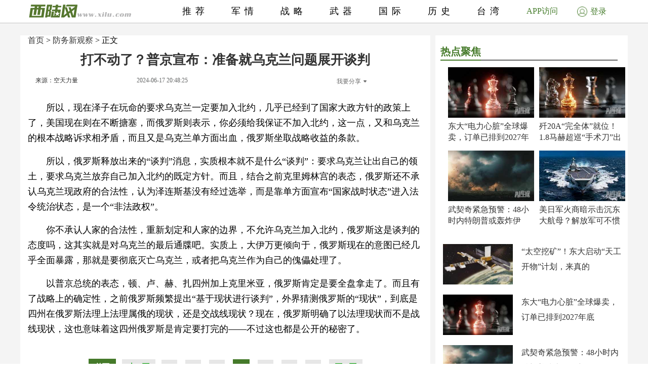

--- FILE ---
content_type: text/html; charset=UTF-8
request_url: http://junshi.xilu.com/20240617/1000010001238715_4.html
body_size: 9364
content:
<!DOCTYPE html>
<html lang="zh-CN">
<head>
        <script>
        if (navigator.userAgent.match(/Android/i)) {
            window.location.href = 'http://m.xilu.com/v/1000010001238715.html';
        }
        if ((navigator.userAgent.indexOf('iPhone') != -1) || (navigator.userAgent.indexOf('iPod') != -1) || (navigator.userAgent.indexOf('iPad') != -1)) {
            window.location.href = 'http://m.xilu.com/v/1000010001238715.html';
        }
    </script>

    <meta http-equiv="Content-Type" content="text/html; charset=UTF-8"/>
    <title>打不动了？普京宣布：准备就乌克兰问题展开谈判|俄乌冲突</title>
    <meta name="keywords" content="俄乌冲突"/>
    <meta name="description"
          content=""/>
    <meta name="renderer" content="webkit"/>
    <meta http-equiv="Cache-Control" content="no-siteapp"/>
    <link rel="alternate" media="only screen and(max-width:640px)" href="http://m.xilu.com/v/1000010001238715.html"/>
    <link href="//www.xilu.com/css/pc2022new.css" type="text/css" rel="stylesheet">
    <script src="//res.xilu.com/script/global/jquery.js"></script>
    <script src="//res.xilu.com/script/global/jquery.cxslide.min.js"></script>
    <script src="//www.xilu.com/js/xxlmescroll.js"></script>
     <script src="//www.xilu.com/js/xviewlistmore.js"></script>
    

    <script type="text/javascript">var tagscript = [
        '/js/comm/view1.js',
        '/js/comm/view2.js',
        '/js/comm/view3.js',
        '/js/comm/view4.js',
        '/js/comm/view5.js',
        '/js/comm/view6.js',
        '/js/comm/view7.js',
        '/js/comm/view8.js',
        '/js/comm/view9.js',
        '/js/comm/view10.js'
    ];</script>
</head>
<body>


<div class="news-mainbox2" style="position: relative;">
    <div class="ws1200 news-main" style="position: relative;">
        <!--内容页-->
        <div class="news-R position-L right mt70">

            <div class="ml15 news-content">
                <div class="title_detail">
                                                               <div class="list21_sub_nav">
                            <a href="http://www.xilu.com">首页</a>&nbsp;&gt;&nbsp;<a href="#" target="_blank">防务新观察</a>&nbsp;&gt;&nbsp;正文
                    </div>
                                        <h1 class="mt10"><span>打不动了？普京宣布：准备就乌克兰问题展开谈判</span></h1>

                    <div class="share_cnt_p mt10">
                        <div class="from-x left"><a href="javascript:;" class="from">来源：空天力量</a></div>
                       <!-- <div class="name-x left">作者：</div>-->
                        <div class="left">2024-06-17 20:48:25</div>
                        <div class="bdsharebuttonbox right bdshare-button-style0-16" data-tag="share_1"
                             data-bd-bind="1592797541213">
                            <a class="bds_more" data-cmd="more" id="xlsm"
                               style="background-image: url(''); padding-left: 0;color:#6b6b6b;">我要分享<img
                                    src="http://res.xilu.com/images/tag/2.0/fx-ico.jpg" style="margin:6px 0 0 5px;"></a>
                        </div>
                        <script>
                            window._bd_share_config = {
                                share: [{
                                    "bdSize": 16
                                }],
                                selectShare: [{
                                    "bdselectMiniList": ['qzone', 'tqq', 'kaixin001', 'bdxc', 'tqf']
                                }]
                            };
                            with (document) 0[(getElementsByTagName('head')[0] || body).appendChild(createElement('script')).src = '//bdimg.share.baidu.com/static/api/js/share.js?cdnversion=' + ~(-new Date() / 36e5)];
                        </script>
                        <div class="clear"></div>
                    </div>
                                                            <div class="contain_detail_cnt f18">
                        <p></p>
<p>所以，现在泽子在玩命的要求乌克兰一定要加入北约，几乎已经到了国家大政方针的政策上了，美国现在则在不断搪塞，而俄罗斯则表示，你必须给我保证不加入北约，这一点，又和乌克兰的根本战略诉求相矛盾，而且又是乌克兰单方面出血，俄罗斯坐取战略收益的条款。</p>
<p>所以，俄罗斯释放出来的&ldquo;谈判&rdquo;消息，实质根本就不是什么&ldquo;谈判&rdquo;：要求乌克兰让出自己的领土，要求乌克兰放弃自己加入北约的既定方针。而且，结合之前克里姆林宫的表态，俄罗斯还不承认乌克兰现政府的合法性，认为泽连斯基没有经过选举，而是靠单方面宣布&ldquo;国家战时状态&rdquo;进入法令统治状态，是一个&ldquo;非法政权&rdquo;。</p>
<p>你不承认人家的合法性，重新划定和人家的边界，不允许乌克兰加入北约，俄罗斯这是谈判的态度吗，这其实就是对乌克兰的最后通牒吧。实质上，大伊万更倾向于，俄罗斯现在的意图已经几乎全面暴露，那就是要彻底灭亡乌克兰，或者把乌克兰作为自己的傀儡处理了。</p>
<p>以普京总统的表态，顿、卢、赫、扎四州加上克里米亚，俄罗斯肯定是要全盘拿走了。而且有了战略上的确定性，之前俄罗斯频繁提出&ldquo;基于现状进行谈判&rdquo;，外界猜测俄罗斯的&ldquo;现状&rdquo;，到底是四州在俄罗斯法理上法理属俄的现状，还是交战线现状？现在，俄罗斯明确了以法理现状而不是战线现状，这也意味着这四州俄罗斯是肯定要打完的&mdash;&mdash;不过这也都是公开的秘密了。</p>
<p></p>
                    </div>
                    
                                        <div class="pagination f14">
                                                    <a href="1000010001238715.html"
                               class="up1">首页
                            </a>
                                                        <a href="1000010001238715_3.html"
                               class="up">上一页</a>
                                                                            <a href="1000010001238715_1.html"
                               class="up2">1</a>&nbsp;
                                                    <a href="1000010001238715_2.html"
                               class="up2">2</a>&nbsp;
                                                    <a href="1000010001238715_3.html"
                               class="up2">3</a>&nbsp;
                                                    <a href="1000010001238715_4.html"
                               class="up1"
                               >4</a>&nbsp;
                                                    <a href="1000010001238715_5.html"
                               class="up2">5</a>&nbsp;
                                                    <a href="1000010001238715_6.html"
                               class="up2">6</a>&nbsp;
                                                    <a href="1000010001238715_7.html"
                               class="up2">7</a>&nbsp;
                                                                                                        <a href="1000010001238715_5.html"
                               class="up">下一页</a>
                                            </div>

                    <script src="//www.xilu.com/js/ppltp.js" type="text/javascript"></script>
                                    </div>
            </div>
                        <!-- 分页下-->
        </div>
        <!--内容页下-->


        <!--左侧-->
        <div class="news-leftbox" id="xilu_content_left_area">
            
            <div class="news-L left mt70" id="main-R01">



                <div class="ml15">
                                    </div>
                <div class="main_r_title w350">
                    <h4><span><em></em>热点聚焦</span></h4>
                </div>

<div class="ml15">
<div class="news-jxbox">
                        <ul class="news-jx">
                                                            <li>
                                                                        <a href="http://junshi.xilu.com/20260202/1000010001256107.html" target="_blank" title="">
                                        <img src="//img5.xilu.com/images/2026/0202/802cf5a311d01ccd0b16fa6dbfd75006.jpg"></a>

                                    <p class="title mt6 f16"><a href="http://junshi.xilu.com/20260202/1000010001256107.html"
                                                                target="_blank" title="">东大“电力心脏”全球爆卖，订单已排到2027年底</a></p>
                                </li>
                                                            <li>
                                                                        <a href="http://junshi.xilu.com/20260202/1000010001256106.html" target="_blank" title="">
                                        <img src="//img5.xilu.com/images/2026/0202/747e1b51dff3c7fe1a72fde88ace0b46.jpg"></a>

                                    <p class="title mt6 f16"><a href="http://junshi.xilu.com/20260202/1000010001256106.html"
                                                                target="_blank" title="">歼20A“完全体”就位！1.8马赫超巡“手术刀”出鞘</a></p>
                                </li>
                                                            <li>
                                                                        <a href="http://junshi.xilu.com/20260202/1000010001256105.html" target="_blank" title="">
                                        <img src="//img5.xilu.com/images/2026/0202/9ffc7ea1f3cb6c0a6a1f597476850e5c.jpg"></a>

                                    <p class="title mt6 f16"><a href="http://junshi.xilu.com/20260202/1000010001256105.html"
                                                                target="_blank" title="">武契奇紧急预警：48小时内特朗普或轰炸伊朗？</a></p>
                                </li>
                                                            <li>
                                                                        <a href="http://junshi.xilu.com/20260202/1000010001256104.html" target="_blank" title="">
                                        <img src="//img5.xilu.com/images/2026/0202/72c2cee0ff4764d80632c1d24133e70b.jpg"></a>

                                    <p class="title mt6 f16"><a href="http://junshi.xilu.com/20260202/1000010001256104.html"
                                                                target="_blank" title="">美日军火商暗示击沉东大航母？解放军可不惯着</a></p>
                                </li>
                                                    </ul>
                    </div>
</div>


                <div class="ml15">
                                                                                    <div class="pic138li mt20">
                            <div class="pic138li-L left">
                                <a href="http://junshi.xilu.com/20260202/1000010001256098.html" target="_blank" title="">
                                    <img src="//img5.xilu.com/images/2026/0202/b5ec8062fd9edeb6fa1f4dcd7a6916dc.jpg">
                                </a>
                            </div>
                            <div class="pic138li-R right">
                                <p class="title f16"><a href="http://junshi.xilu.com/20260202/1000010001256098.html"
                                                        target="_blank"
                                                        title="">“太空挖矿”！东大启动“天工开物”计划，来真的</a></p>
                            </div>
                            <div class="clear"></div>
                        </div>
                                                                    <div class="pic138li mt20">
                            <div class="pic138li-L left">
                                <a href="http://junshi.xilu.com/20260202/1000010001256107.html" target="_blank" title="">
                                    <img src="//img5.xilu.com/images/2026/0202/802cf5a311d01ccd0b16fa6dbfd75006.jpg">
                                </a>
                            </div>
                            <div class="pic138li-R right">
                                <p class="title f16"><a href="http://junshi.xilu.com/20260202/1000010001256107.html"
                                                        target="_blank"
                                                        title="">东大“电力心脏”全球爆卖，订单已排到2027年底</a></p>
                            </div>
                            <div class="clear"></div>
                        </div>
                                                                    <div class="pic138li mt20">
                            <div class="pic138li-L left">
                                <a href="http://junshi.xilu.com/20260202/1000010001256105.html" target="_blank" title="">
                                    <img src="//img5.xilu.com/images/2026/0202/9ffc7ea1f3cb6c0a6a1f597476850e5c.jpg">
                                </a>
                            </div>
                            <div class="pic138li-R right">
                                <p class="title f16"><a href="http://junshi.xilu.com/20260202/1000010001256105.html"
                                                        target="_blank"
                                                        title="">武契奇紧急预警：48小时内特朗普或轰炸伊朗？</a></p>
                            </div>
                            <div class="clear"></div>
                        </div>
                                                                    <div class="pic138li mt20">
                            <div class="pic138li-L left">
                                <a href="http://junshi.xilu.com/20260202/1000010001256104.html" target="_blank" title="">
                                    <img src="//img5.xilu.com/images/2026/0202/72c2cee0ff4764d80632c1d24133e70b.jpg">
                                </a>
                            </div>
                            <div class="pic138li-R right">
                                <p class="title f16"><a href="http://junshi.xilu.com/20260202/1000010001256104.html"
                                                        target="_blank"
                                                        title="">美日军火商暗示击沉东大航母？解放军可不惯着</a></p>
                            </div>
                            <div class="clear"></div>
                        </div>
                                                                    <div class="pic138li mt20">
                            <div class="pic138li-L left">
                                <a href="http://www.xilu.com/20260202/1000010001256116.html" target="_blank" title="">
                                    <img src="//img5.xilu.com/images/2026/0202/332fe86caba505eb6ea41cc7367d957e.jpg">
                                </a>
                            </div>
                            <div class="pic138li-R right">
                                <p class="title f16"><a href="http://www.xilu.com/20260202/1000010001256116.html"
                                                        target="_blank"
                                                        title="">熊猫泪别背后的软实力博弈：中日动物外交启示录</a></p>
                            </div>
                            <div class="clear"></div>
                        </div>
                                                                    <div class="pic138li mt20">
                            <div class="pic138li-L left">
                                <a href="http://junshi.xilu.com/20260202/1000010001256099.html" target="_blank" title="">
                                    <img src="//img5.xilu.com/images/2026/0202/3933ceb8289ba75f730a66fe8bbf538c.jpg">
                                </a>
                            </div>
                            <div class="pic138li-R right">
                                <p class="title f16"><a href="http://junshi.xilu.com/20260202/1000010001256099.html"
                                                        target="_blank"
                                                        title="">“歌舞”罗生门！为讨好特朗普，莫迪人设崩塌？</a></p>
                            </div>
                            <div class="clear"></div>
                        </div>
                                                                    <div class="pic138li mt20">
                            <div class="pic138li-L left">
                                <a href="http://www.xilu.com/20260202/1000010001256119.html" target="_blank" title="">
                                    <img src="//img5.xilu.com/images/2026/0202/8ff126a6efb13751acac6357a8ff241a.jpg">
                                </a>
                            </div>
                            <div class="pic138li-R right">
                                <p class="title f16"><a href="http://www.xilu.com/20260202/1000010001256119.html"
                                                        target="_blank"
                                                        title="">熊猫：中日文化纽带中的和平与治愈密码</a></p>
                            </div>
                            <div class="clear"></div>
                        </div>
                                                                    <div class="pic138li mt20">
                            <div class="pic138li-L left">
                                <a href="http://junshi.xilu.com/20260202/1000010001256106.html" target="_blank" title="">
                                    <img src="//img5.xilu.com/images/2026/0202/747e1b51dff3c7fe1a72fde88ace0b46.jpg">
                                </a>
                            </div>
                            <div class="pic138li-R right">
                                <p class="title f16"><a href="http://junshi.xilu.com/20260202/1000010001256106.html"
                                                        target="_blank"
                                                        title="">歼20A“完全体”就位！1.8马赫超巡“手术刀”出鞘</a></p>
                            </div>
                            <div class="clear"></div>
                        </div>
                                                                    <div class="pic138li mt20">
                            <div class="pic138li-L left">
                                <a href="http://www.xilu.com/20260202/1000010001256115.html" target="_blank" title="">
                                    <img src="//img5.xilu.com/images/2026/0202/a1b637326db9d16dfe4b03171f093e20.jpg">
                                </a>
                            </div>
                            <div class="pic138li-R right">
                                <p class="title f16"><a href="http://www.xilu.com/20260202/1000010001256115.html"
                                                        target="_blank"
                                                        title="">31万人争睹一眼！日本民众含泪送别归国大熊猫</a></p>
                            </div>
                            <div class="clear"></div>
                        </div>
                                                                    <div class="pic138li mt20">
                            <div class="pic138li-L left">
                                <a href="http://www.xilu.com/20260202/1000010001256118.html" target="_blank" title="">
                                    <img src="//img5.xilu.com/images/2026/0202/8f707a5373577051257d3380a9b9c080.jpg">
                                </a>
                            </div>
                            <div class="pic138li-R right">
                                <p class="title f16"><a href="http://www.xilu.com/20260202/1000010001256118.html"
                                                        target="_blank"
                                                        title="">熊猫离场后上野动物园：经济情感双重困境下的突围战</a></p>
                            </div>
                            <div class="clear"></div>
                        </div>
                                                            </div>
                <div class="clear"></div>
                <div class="ml15 mt20">
                                    </div>
                <div id="main-Rfixed">
                    <div class="main_r_title w350">
                        <h4><span><em></em>西陆精选</span></h4>
                    </div>
                    <div class="news-jxbox">
                        <ul class="news-jx">
                                                            <li>
                                    <a href="http://junshi.xilu.com/20260123/1000010001255844.html" target="_blank" title="">
                                        <img src="//img5.xilu.com/images/2026/0123/df1cd3b4f0a50b2ac14997b7714edbad.jpg"></a>

                                    <p class="title mt6 f16"><a href="http://junshi.xilu.com/20260123/1000010001255844.html"
                                                                target="_blank" title="">500架！巴铁“枭龙”大单背后，中国“躺赢”！</a></p>
                                </li>
                                                            <li>
                                    <a href="http://junshi.xilu.com/20260130/1000010001256076.html" target="_blank" title="">
                                        <img src="//img5.xilu.com/images/2026/0130/602adbf32fa3a164354ef6006e3b2cca.jpg"></a>

                                    <p class="title mt6 f16"><a href="http://junshi.xilu.com/20260130/1000010001256076.html"
                                                                target="_blank" title="">中东局势临界点！送伊朗绝招，能“打败”美国！</a></p>
                                </li>
                                                            <li>
                                    <a href="http://junshi.xilu.com/20260124/1000010001255845.html" target="_blank" title="">
                                        <img src="//img5.xilu.com/images/2026/0124/88d00220fc594dc495018118ac2447ae.jpg"></a>

                                    <p class="title mt6 f16"><a href="http://junshi.xilu.com/20260124/1000010001255845.html"
                                                                target="_blank" title="">“和平委员会”真实目的暴露，特朗普异想天开啊</a></p>
                                </li>
                                                            <li>
                                    <a href="http://junshi.xilu.com/20260129/1000010001256016.html" target="_blank" title="">
                                        <img src="//img5.xilu.com/images/2026/0129/7f90b1f3c4eccaf8b768351044744594.jpg"></a>

                                    <p class="title mt6 f16"><a href="http://junshi.xilu.com/20260129/1000010001256016.html"
                                                                target="_blank" title="">美利坚2026国防战略报告出炉，盟友们心里哇凉</a></p>
                                </li>
                                                    </ul>
                    </div>
                    <div class="news-jxbox">
                                            </div>
                </div>
            </div>
        </div>
        <!--左侧end-->
        <div style="clear: both;"></div>
    </div>
    <!--左边和内容页结束-->
    <div style="clear: both;"></div>

    <!-- header -->
    <div class="news-tophead">
        <div class="news-headerbox">
            <div class="news-header">
                <div class="ws1200">
                    <div class="news-logo left">
                        <a href="http://www.xilu.com/" target="_blank"><img
                                src="http://www.xilu.com/images/news-logo.jpg"/></a>
                    </div>
                    <ul class="f18">
                                                                                                                    <li><a target="_blank" href="http://www.xilu.com/"
                                       target="_blank">推荐</a>
                                </li>
                                                                                            <li><a target="_blank" href="http://junshi.xilu.com/"
                                       target="_blank">军情</a>
                                </li>
                                                                                            <li><a target="_blank" href="http://www.xilu.com/sstj/index.html"
                                       target="_blank">战略</a>
                                </li>
                                                                                            <li><a target="_blank" href="http://www.xilu.com/jsdt/index.html"
                                       target="_blank">武器</a>
                                </li>
                                                                                            <li><a target="_blank" href="http://shizheng.xilu.com"
                                       target="_blank">国际</a>
                                </li>
                                                                                            <li><a target="_blank" href="http://lishi.xilu.com"
                                       target="_blank">历史</a>
                                </li>
                                                                                            <li><a target="_blank" href="http://dili.xilu.com"
                                       target="_blank">台湾</a>
                                </li>
                                                                        </ul>
                </div>
                <div class="clear"></div>
                <div class="newsxl-app" onmouseover="this.className = 'newsxl-app on';"
                     onmouseout="this.className = 'newsxl-app';">
                    <a href="javascript:;">APP访问</a>

                    <div class="xl-app_nr">
                        <div class="arrow"></div>
                        <img src="http://www.xilu.com/images/appimg824.png">

                        <p>下载APP</p>
                    </div>
                </div>
                     <!--登录-->
                    <div class="newlogin428"><a href="https://www.xilu.com/payspace.html"target="_blank"><span><img src="http://www.xilu.com/images/login-ico.jpg"></span>登录</a></div>
                                <div class="clear"></div>
            </div>
        </div>
    </div>
    <!-- header end -->

    <!--列表-->
    <div class="ws1200 news-main">
        <div class="news-ftlistbox position-L right">
            <!-- 热点上-->
            <div class="news2020-rd position-L mt15">
                <div id="rd-fixed" style="position: static;">
                    <div class="news2020-rd-title">
                        <p>热点</p>
                    </div>
                    <div class="rd-list mt10">
                                                                                    <a href="http://junshi.xilu.com/20260202/1000010001256107.html" target="_blank"
                                   title="" style='font-weight: bold'>中国电力设备</a>
                                                            <a href="http://junshi.xilu.com/20260202/1000010001256106.html" target="_blank"
                                   title="" style='font-weight: bold'>歼20A</a>
                                                            <a href="http://junshi.xilu.com/20260202/1000010001256105.html" target="_blank"
                                   title="" style='font-weight: bold'>伊朗局势</a>
                                                            <a href="http://junshi.xilu.com/20260202/1000010001256104.html" target="_blank"
                                   title="" >美日军火商广告碰瓷东大</a>
                                                            <a href="http://junshi.xilu.com/20260202/1000010001256103.html" target="_blank"
                                   title="" >特朗普</a>
                                                            <a href="http://junshi.xilu.com/20260202/1000010001256102.html" target="_blank"
                                   title="" >俄罗斯军工出口</a>
                                                            <a href="http://junshi.xilu.com/20260202/1000010001256101.html" target="_blank"
                                   title="" >中东局势</a>
                                                                                                            <a href="http://dili.xilu.com/20200924/1000010001147334.html" target="_blank" title=""
                                   style="display: none">解放军向美航母示威</a>
                                                            <a href="http://dili.xilu.com/20200901/1000010001143898.html" target="_blank" title=""
                                   style="display: none">台开放含瘦肉精美猪进口</a>
                                                            <a href="http://dili.xilu.com/20200929/1000010001148121.html" target="_blank" title=""
                                   style="display: none">美军派兵协防台湾</a>
                                                            <a href="http://dili.xilu.com/20200909/1000010001145198.html" target="_blank" title=""
                                   style="display: none">王金平将参加海峡论坛</a>
                                                            <a href="http://dili.xilu.com/20200728/1000010001138963.html" target="_blank" title=""
                                   style="display: none">美议员提案废对台交往准则</a>
                                                            <a href="http://dili.xilu.com/20200907/1000010001144670.html" target="_blank" title=""
                                   style="display: none">捷克议长访台丢大陆订单</a>
                                                            <a href="http://dili.xilu.com/20201014/1000010001149404.html" target="_blank" title=""
                                   style="display: none">台谍入研讨会探大陆信息</a>
                                                            <a href="http://dili.xilu.com/20200828/1000010001143479.html" target="_blank" title=""
                                   style="display: none">马英九向台独猛烈开炮</a>
                                                            <a href="http://dili.xilu.com/20201012/1000010001149071.html" target="_blank" title=""
                                   style="display: none">解放军距金门不到100公里</a>
                                                            <a href="http://dili.xilu.com/20200930/1000010001148250.html" target="_blank" title=""
                                   style="display: none">解放军4大海域同步演习</a>
                                                            <a href="http://dili.xilu.com/20200925/1000010001147506.html" target="_blank" title=""
                                   style="display: none">绿媒高喊共军会怕爆</a>
                                                            <a href="http://dili.xilu.com/20200827/1000010001143313.html" target="_blank" title=""
                                   style="display: none">台湾处于战争边缘</a>
                                                            <a href="http://dili.xilu.com/20201008/1000010001148639.html" target="_blank" title=""
                                   style="display: none">台湾实弹军演</a>
                                                            <a href="http://dili.xilu.com/20200915/1000010001145913.html" target="_blank" title=""
                                   style="display: none">台湾进行汉光演习</a>
                                                            <a href="http://dili.xilu.com/20200921/1000010001146733.html" target="_blank" title=""
                                   style="display: none">台军机被解放军战机包夹</a>
                                                            <a href="http://dili.xilu.com/20200921/1000010001146680.html" target="_blank" title=""
                                   style="display: none">解放军在台海组织军演</a>
                                                            <a href="http://dili.xilu.com/20201013/1000010001149227.html" target="_blank" title=""
                                   style="display: none">大陆武统台湾</a>
                                                            <a href="http://dili.xilu.com/20201019/1000010001150114.html" target="_blank" title=""
                                   style="display: none">解放军双十演习</a>
                                                            <a href="http://dili.xilu.com/20200904/1000010001144563.html" target="_blank" title=""
                                   style="display: none">解放军巡弋台海</a>
                                                            <a href="http://dili.xilu.com/20200927/1000010001147721.html" target="_blank" title=""
                                   style="display: none">J20逼近台湾</a>
                                                            <a href="http://dili.xilu.com/20201013/1000010001149257.html" target="_blank" title=""
                                   style="display: none">武统台湾</a>
                                                            <a href="http://dili.xilu.com/20200820/1000010001142286.html" target="_blank" title=""
                                   style="display: none">拜登若当选中美会怎样</a>
                                                            <a href="http://dili.xilu.com/20201007/1000010001148620.html" target="_blank" title=""
                                   style="display: none"></a>
                                                            <a href="http://dili.xilu.com/20200831/1000010001143720.html" target="_blank" title=""
                                   style="display: none">美侦察机疑似从台起飞</a>
                                                            <a href="http://dili.xilu.com/20200818/1000010001141859.html" target="_blank" title=""
                                   style="display: none">台海危机</a>
                                                            <a href="http://dili.xilu.com/20200918/1000010001146481.html" target="_blank" title=""
                                   style="display: none">美一次售台7种武器</a>
                                                            <a href="http://dili.xilu.com/20200916/1000010001146065.html" target="_blank" title=""
                                   style="display: none">民进党当局深陷内忧外患</a>
                                                            <a href="http://dili.xilu.com/20200814/1000010001141545.html" target="_blank" title=""
                                   style="display: none">解放军东部战区台海演习</a>
                                                            <a href="http://dili.xilu.com/20200723/1000010001138539.html" target="_blank" title=""
                                   style="display: none"></a>
                                                            <a href="http://dili.xilu.com/20200813/1000010001141365.html" target="_blank" title=""
                                   style="display: none">民进党打压阿里巴巴腾讯</a>
                                                                            <a href="https://m.xilu.com/v/n_lianhezaobaozhongguozhengqing_s.html" target="_blank" title=""
                           style="display: none">联合早报</a>
                        <a href="https://m.xilu.com/v/n_lutoushezhongguozhengqing_s.html" target="_blank" title=""
                           style="display: none">路透社</a>
                        <a href="https://m.xilu.com/v/n_FTzhongwenwangzhongguozhengqing_s.html" target="_blank" title=""
                           style="display: none">FT中文网</a>
                        <a href="https://m.xilu.com/v/n_pengboshezhongguozhengqing_s.html" target="_blank" title=""
                           style="display: none">彭博社</a>
                        <a href="https://m.xilu.com/v/n_huaerjieribaozhongguozhengqing_s.html" target="_blank" title=""
                           style="display: none">华尔街日报</a>
                        <a href="https://m.xilu.com/v/n_duoweiwangzhongguozhengqing_s.html" target="_blank" title=""
                           style="display: none">多维网</a>
                        <a href="https://m.xilu.com/v/n_meiguozhiyinzhongguozhengqing_s.html" target="_blank" title=""
                           style="display: none">美国之音</a>
                        <a href="https://m.xilu.com/v/n_niuyueshibaozhongguozhengqing_s.html" target="_blank" title=""
                           style="display: none">纽约时报</a>
                        <a href="https://m.xilu.com/v/n_taiwushibaozhongguozhengqing_s.html" target="_blank" title=""
                           style="display: none">泰晤士报</a>
                        <a href="https://m.xilu.com/v/n_ribengongtongshezhongguozhengqing_s.html" target="_blank"
                           title=""
                           style="display: none">日本共同社</a>
                        <a href="https://m.xilu.com/v/n_shidaizhoukanzhongguozhengqing_s.html" target="_blank" title=""
                           style="display: none">时代周刊</a>
                                            </div>
                </div>
            </div>
            <!-- 热点end-->
            <!-- 大家都在看上-->
            <div class="news-djdzk left" id="viewList">
                <!-- 西桔推广上-->
                                <!-- 西桔推广end-->


                <!-- 大家都在看开始-->
                <!--                <iframe src="http://.xilu.com/viewlist/.html" width="590px" frameborder="0" scrolling="no" onload="this.height=this.contentWindow.document.body.scrollHeight"></iframe>
-->


                <div class="main_r_title">
                    <h4><span><em></em>大家都在看</span></h4>
                </div>
                                                                    
                        <div class="news-djdzk-list">
                            <div class="news-djdzk-pic190 left"><a href="http://junshi.xilu.com/20260202/1000010001256098.html"
                                                                   target="_blank" title=""><img
                                        src="//img5.xilu.com/images/2026/0202/b5ec8062fd9edeb6fa1f4dcd7a6916dc.jpg"></a>
                            </div>
                            <div class="news-djdzk-R375 right">
                                <p class="tit f18">
                                    <a href="http://junshi.xilu.com/20260202/1000010001256098.html" target="_blank"
                                       title="">“太空挖矿”！东大启动“天工开物”计划，来真的</a>
                                </p>
                                <p class="columnbox f12">2026-02-02 11:33:39</p>
                            </div>
                            <div class="clear"></div>
                        </div>

                                            
                        <div class="news-djdzk-list">
                            <div class="news-djdzk-pic190 left"><a href="http://junshi.xilu.com/20260202/1000010001256107.html"
                                                                   target="_blank" title=""><img
                                        src="//img5.xilu.com/images/2026/0202/802cf5a311d01ccd0b16fa6dbfd75006.jpg"></a>
                            </div>
                            <div class="news-djdzk-R375 right">
                                <p class="tit f18">
                                    <a href="http://junshi.xilu.com/20260202/1000010001256107.html" target="_blank"
                                       title="">东大“电力心脏”全球爆卖，订单已排到2027年底</a>
                                </p>
                                <p class="columnbox f12">2026-02-02 13:19:10</p>
                            </div>
                            <div class="clear"></div>
                        </div>

                                            
                        <div class="news-djdzk-list">
                            <div class="news-djdzk-pic190 left"><a href="http://junshi.xilu.com/20260202/1000010001256105.html"
                                                                   target="_blank" title=""><img
                                        src="//img5.xilu.com/images/2026/0202/9ffc7ea1f3cb6c0a6a1f597476850e5c.jpg"></a>
                            </div>
                            <div class="news-djdzk-R375 right">
                                <p class="tit f18">
                                    <a href="http://junshi.xilu.com/20260202/1000010001256105.html" target="_blank"
                                       title="">武契奇紧急预警：48小时内特朗普或轰炸伊朗？</a>
                                </p>
                                <p class="columnbox f12">2026-02-02 12:59:37</p>
                            </div>
                            <div class="clear"></div>
                        </div>

                                            
                        <div class="news-djdzk-list">
                            <div class="news-djdzk-pic190 left"><a href="http://junshi.xilu.com/20260202/1000010001256104.html"
                                                                   target="_blank" title=""><img
                                        src="//img5.xilu.com/images/2026/0202/72c2cee0ff4764d80632c1d24133e70b.jpg"></a>
                            </div>
                            <div class="news-djdzk-R375 right">
                                <p class="tit f18">
                                    <a href="http://junshi.xilu.com/20260202/1000010001256104.html" target="_blank"
                                       title="">美日军火商暗示击沉东大航母？解放军可不惯着</a>
                                </p>
                                <p class="columnbox f12">2026-02-02 12:50:34</p>
                            </div>
                            <div class="clear"></div>
                        </div>

                                            
                        <div class="news-djdzk-list">
                            <div class="news-djdzk-pic190 left"><a href="http://junshi.xilu.com/20260202/1000010001256099.html"
                                                                   target="_blank" title=""><img
                                        src="//img5.xilu.com/images/2026/0202/3933ceb8289ba75f730a66fe8bbf538c.jpg"></a>
                            </div>
                            <div class="news-djdzk-R375 right">
                                <p class="tit f18">
                                    <a href="http://junshi.xilu.com/20260202/1000010001256099.html" target="_blank"
                                       title="">“歌舞”罗生门！为讨好特朗普，莫迪人设崩塌？</a>
                                </p>
                                <p class="columnbox f12">2026-02-02 11:49:12</p>
                            </div>
                            <div class="clear"></div>
                        </div>

                                            
                        <div class="news-djdzk-list">
                            <div class="news-djdzk-pic190 left"><a href="http://junshi.xilu.com/20260202/1000010001256106.html"
                                                                   target="_blank" title=""><img
                                        src="//img5.xilu.com/images/2026/0202/747e1b51dff3c7fe1a72fde88ace0b46.jpg"></a>
                            </div>
                            <div class="news-djdzk-R375 right">
                                <p class="tit f18">
                                    <a href="http://junshi.xilu.com/20260202/1000010001256106.html" target="_blank"
                                       title="">歼20A“完全体”就位！1.8马赫超巡“手术刀”出鞘</a>
                                </p>
                                <p class="columnbox f12">2026-02-02 13:04:11</p>
                            </div>
                            <div class="clear"></div>
                        </div>

                                            
                        <div class="news-djdzk-list">
                            <div class="news-djdzk-pic190 left"><a href="http://junshi.xilu.com/20260202/1000010001256102.html"
                                                                   target="_blank" title=""><img
                                        src="//img5.xilu.com/images/2026/0202/5de43e472ce9bf89ad7ef82e49756e02.jpg"></a>
                            </div>
                            <div class="news-djdzk-R375 right">
                                <p class="tit f18">
                                    <a href="http://junshi.xilu.com/20260202/1000010001256102.html" target="_blank"
                                       title="">西方万项制裁，何以炼成“打不死”的俄式军工？</a>
                                </p>
                                <p class="columnbox f12">2026-02-02 12:25:55</p>
                            </div>
                            <div class="clear"></div>
                        </div>

                                            
                        <div class="news-djdzk-list">
                            <div class="news-djdzk-pic190 left"><a href="http://junshi.xilu.com/20260202/1000010001256100.html"
                                                                   target="_blank" title=""><img
                                        src="//img5.xilu.com/images/2026/0202/c8d4c3a71f6884f6bc133a4523a86e10.jpg"></a>
                            </div>
                            <div class="news-djdzk-R375 right">
                                <p class="tit f18">
                                    <a href="http://junshi.xilu.com/20260202/1000010001256100.html" target="_blank"
                                       title="">特朗普拒交会费还称能解决危机，联合国要乱套</a>
                                </p>
                                <p class="columnbox f12">2026-02-02 11:53:53</p>
                            </div>
                            <div class="clear"></div>
                        </div>

                                            
                        <div class="news-djdzk-list">
                            <div class="news-djdzk-pic190 left"><a href="http://junshi.xilu.com/20260202/1000010001256101.html"
                                                                   target="_blank" title=""><img
                                        src="//img5.xilu.com/images/2026/0202/fcd7918759449aeec62f31f40bedc133.jpg"></a>
                            </div>
                            <div class="news-djdzk-R375 right">
                                <p class="tit f18">
                                    <a href="http://junshi.xilu.com/20260202/1000010001256101.html" target="_blank"
                                       title="">特朗普闹大！哈梅内伊：若开战，冲突不止中东</a>
                                </p>
                                <p class="columnbox f12">2026-02-02 12:09:05</p>
                            </div>
                            <div class="clear"></div>
                        </div>

                                            
                        <div class="news-djdzk-list">
                            <div class="news-djdzk-pic190 left"><a href="http://junshi.xilu.com/20260202/1000010001256103.html"
                                                                   target="_blank" title=""><img
                                        src="//img5.xilu.com/images/2026/0202/d90ca8b51c0915d00c8afd43e5957273.jpg"></a>
                            </div>
                            <div class="news-djdzk-R375 right">
                                <p class="tit f18">
                                    <a href="http://junshi.xilu.com/20260202/1000010001256103.html" target="_blank"
                                       title="">曝光！美联储主席候选人，竟是特朗普同学女婿</a>
                                </p>
                                <p class="columnbox f12">2026-02-02 12:42:58</p>
                            </div>
                            <div class="clear"></div>
                        </div>

                                            
                        <div class="news-djdzk-list">
                            <div class="news-djdzk-pic190 left"><a href="http://junshi.xilu.com/20260201/1000010001256085.html"
                                                                   target="_blank" title=""><img
                                        src="//img5.xilu.com/images/2026/0201/62da3eef14dffc56f96bcf8f055c841f.jpg"></a>
                            </div>
                            <div class="news-djdzk-R375 right">
                                <p class="tit f18">
                                    <a href="http://junshi.xilu.com/20260201/1000010001256085.html" target="_blank"
                                       title="">到底发生什么新情况？西方各国争先恐后来华！</a>
                                </p>
                                <p class="columnbox f12">2026-02-01 21:51:07</p>
                            </div>
                            <div class="clear"></div>
                        </div>

                                            
                        <div class="news-djdzk-list">
                            <div class="news-djdzk-pic190 left"><a href="http://junshi.xilu.com/20260201/1000010001256088.html"
                                                                   target="_blank" title=""><img
                                        src="//img5.xilu.com/images/2026/0201/6951614feffa458d30f703e81ccfb918.jpg"></a>
                            </div>
                            <div class="news-djdzk-R375 right">
                                <p class="tit f18">
                                    <a href="http://junshi.xilu.com/20260201/1000010001256088.html" target="_blank"
                                       title="">印度当“接盘侠”，中国获入场券背后是一场围猎</a>
                                </p>
                                <p class="columnbox f12">2026-02-01 22:40:36</p>
                            </div>
                            <div class="clear"></div>
                        </div>

                                            
                        <div class="news-djdzk-list">
                            <div class="news-djdzk-pic190 left"><a href="http://junshi.xilu.com/20260201/1000010001256089.html"
                                                                   target="_blank" title=""><img
                                        src="//img5.xilu.com/images/2026/0201/83d2b73cac1272410e79892ecf51cae0.jpg"></a>
                            </div>
                            <div class="news-djdzk-R375 right">
                                <p class="tit f18">
                                    <a href="http://junshi.xilu.com/20260201/1000010001256089.html" target="_blank"
                                       title="">日本“二流国家”警告背后的经济与战略困局！</a>
                                </p>
                                <p class="columnbox f12">2026-02-01 22:47:43</p>
                            </div>
                            <div class="clear"></div>
                        </div>

                                            
                        <div class="news-djdzk-list">
                            <div class="news-djdzk-pic190 left"><a href="http://junshi.xilu.com/20260201/1000010001256087.html"
                                                                   target="_blank" title=""><img
                                        src="//img5.xilu.com/images/2026/0201/5f32185011ba05f09c056de45676c450.jpg"></a>
                            </div>
                            <div class="news-djdzk-R375 right">
                                <p class="tit f18">
                                    <a href="http://junshi.xilu.com/20260201/1000010001256087.html" target="_blank"
                                       title="">特朗普起诉恐吓引爆金融战场：美联储沦陷白宫？</a>
                                </p>
                                <p class="columnbox f12">2026-02-01 22:17:25</p>
                            </div>
                            <div class="clear"></div>
                        </div>

                                            
                        <div class="news-djdzk-list">
                            <div class="news-djdzk-pic190 left"><a href="http://junshi.xilu.com/20260201/1000010001256086.html"
                                                                   target="_blank" title=""><img
                                        src="//img5.xilu.com/images/2026/0201/b02223437de2ab1f0f154e8aaf1b23d4.jpg"></a>
                            </div>
                            <div class="news-djdzk-R375 right">
                                <p class="tit f18">
                                    <a href="http://junshi.xilu.com/20260201/1000010001256086.html" target="_blank"
                                       title="">“宪政火力试探”：特朗普这回算是“退”了一步</a>
                                </p>
                                <p class="columnbox f12">2026-02-01 22:12:26</p>
                            </div>
                            <div class="clear"></div>
                        </div>

                                            
                        <div class="news-djdzk-list">
                            <div class="news-djdzk-pic190 left"><a href="http://junshi.xilu.com/20260131/1000010001256083.html"
                                                                   target="_blank" title=""><img
                                        src="//img5.xilu.com/images/2026/0131/17f47337f78e31a77e4bded198117e22.jpg"></a>
                            </div>
                            <div class="news-djdzk-R375 right">
                                <p class="tit f18">
                                    <a href="http://junshi.xilu.com/20260131/1000010001256083.html" target="_blank"
                                       title="">歼-20满天飞的时代，歼-10到底会何去何从？</a>
                                </p>
                                <p class="columnbox f12">2026-01-31 22:41:43</p>
                            </div>
                            <div class="clear"></div>
                        </div>

                                            
                        <div class="news-djdzk-list">
                            <div class="news-djdzk-pic190 left"><a href="http://junshi.xilu.com/20260131/1000010001256084.html"
                                                                   target="_blank" title=""><img
                                        src="//img5.xilu.com/images/2026/0131/308d7745ed197341ff33b1325d539fd9.jpg"></a>
                            </div>
                            <div class="news-djdzk-R375 right">
                                <p class="tit f18">
                                    <a href="http://junshi.xilu.com/20260131/1000010001256084.html" target="_blank"
                                       title="">百万卫星织就“天网”：马斯克的“终战计划”</a>
                                </p>
                                <p class="columnbox f12">2026-01-31 22:45:41</p>
                            </div>
                            <div class="clear"></div>
                        </div>

                                            
                        <div class="news-djdzk-list">
                            <div class="news-djdzk-pic190 left"><a href="http://junshi.xilu.com/20260131/1000010001256079.html"
                                                                   target="_blank" title=""><img
                                        src="//img5.xilu.com/images/2026/0131/1710dcd755f2d24fb9190db421c3e133.jpg"></a>
                            </div>
                            <div class="news-djdzk-R375 right">
                                <p class="tit f18">
                                    <a href="http://junshi.xilu.com/20260131/1000010001256079.html" target="_blank"
                                       title="">刚刚传来个大消息，这次伊朗真的非常危险了！</a>
                                </p>
                                <p class="columnbox f12">2026-01-31 21:16:40</p>
                            </div>
                            <div class="clear"></div>
                        </div>

                                            
                        <div class="news-djdzk-list">
                            <div class="news-djdzk-pic190 left"><a href="http://junshi.xilu.com/20260131/1000010001256082.html"
                                                                   target="_blank" title=""><img
                                        src="//img5.xilu.com/images/2026/0131/e5a253c3e9db29413fd2d19378312078.jpg"></a>
                            </div>
                            <div class="news-djdzk-R375 right">
                                <p class="tit f18">
                                    <a href="http://junshi.xilu.com/20260131/1000010001256082.html" target="_blank"
                                       title="">“奇瑞登陆”：美英“裂痕”与全球秩序洗牌！</a>
                                </p>
                                <p class="columnbox f12">2026-01-31 21:36:23</p>
                            </div>
                            <div class="clear"></div>
                        </div>

                                            
                        <div class="news-djdzk-list">
                            <div class="news-djdzk-pic190 left"><a href="http://junshi.xilu.com/20260131/1000010001256081.html"
                                                                   target="_blank" title=""><img
                                        src="//img5.xilu.com/images/2026/0131/f09f1bac78b2a81284b919155576adb9.jpg"></a>
                            </div>
                            <div class="news-djdzk-R375 right">
                                <p class="tit f18">
                                    <a href="http://junshi.xilu.com/20260131/1000010001256081.html" target="_blank"
                                       title="">拉美暗战：中国港口竟成美舰队的“眼中钉”？</a>
                                </p>
                                <p class="columnbox f12">2026-01-31 21:31:45</p>
                            </div>
                            <div class="clear"></div>
                        </div>

                                            
                        <div class="news-djdzk-list">
                            <div class="news-djdzk-pic190 left"><a href="http://junshi.xilu.com/20260131/1000010001256080.html"
                                                                   target="_blank" title=""><img
                                        src="//img5.xilu.com/images/2026/0131/528df3bc223a9e2f94127f33ce7c54d8.jpg"></a>
                            </div>
                            <div class="news-djdzk-R375 right">
                                <p class="tit f18">
                                    <a href="http://junshi.xilu.com/20260131/1000010001256080.html" target="_blank"
                                       title="">欧洲亮金融核弹，北冰洋暗战敲响美国霸权丧钟？</a>
                                </p>
                                <p class="columnbox f12">2026-01-31 21:21:38</p>
                            </div>
                            <div class="clear"></div>
                        </div>

                                            
                        <div class="news-djdzk-list">
                            <div class="news-djdzk-pic190 left"><a href="http://junshi.xilu.com/20260130/1000010001256076.html"
                                                                   target="_blank" title=""><img
                                        src="//img5.xilu.com/images/2026/0130/602adbf32fa3a164354ef6006e3b2cca.jpg"></a>
                            </div>
                            <div class="news-djdzk-R375 right">
                                <p class="tit f18">
                                    <a href="http://junshi.xilu.com/20260130/1000010001256076.html" target="_blank"
                                       title="">中东局势临界点！送伊朗绝招，能“打败”美国！</a>
                                </p>
                                <p class="columnbox f12">2026-01-30 23:43:06</p>
                            </div>
                            <div class="clear"></div>
                        </div>

                                            
                        <div class="news-djdzk-list">
                            <div class="news-djdzk-pic190 left"><a href="http://junshi.xilu.com/20260130/1000010001256078.html"
                                                                   target="_blank" title=""><img
                                        src="//img5.xilu.com/images/2026/0130/3742c04c9a0cb06c96eb4e4e55f637d7.jpg"></a>
                            </div>
                            <div class="news-djdzk-R375 right">
                                <p class="tit f18">
                                    <a href="http://junshi.xilu.com/20260130/1000010001256078.html" target="_blank"
                                       title="">缅北电诈全军覆没，中国跨境亮剑震动东南亚！</a>
                                </p>
                                <p class="columnbox f12">2026-01-30 23:59:14</p>
                            </div>
                            <div class="clear"></div>
                        </div>

                                            
                        <div class="news-djdzk-list">
                            <div class="news-djdzk-pic190 left"><a href="http://junshi.xilu.com/20260130/1000010001256077.html"
                                                                   target="_blank" title=""><img
                                        src="//img5.xilu.com/images/2026/0130/0e2928355a14c1f4532ebc983f570d03.jpg"></a>
                            </div>
                            <div class="news-djdzk-R375 right">
                                <p class="tit f18">
                                    <a href="http://junshi.xilu.com/20260130/1000010001256077.html" target="_blank"
                                       title="">英国首相访华，中英“黄金时代”估值不是以前了</a>
                                </p>
                                <p class="columnbox f12">2026-01-30 23:52:01</p>
                            </div>
                            <div class="clear"></div>
                        </div>

                                            
                        <div class="news-djdzk-list">
                            <div class="news-djdzk-pic190 left"><a href="http://junshi.xilu.com/20260130/1000010001256075.html"
                                                                   target="_blank" title=""><img
                                        src="//img5.xilu.com/images/2026/0130/efc0e29732d400f13e38821959d8e2c5.jpg"></a>
                            </div>
                            <div class="news-djdzk-R375 right">
                                <p class="tit f18">
                                    <a href="http://junshi.xilu.com/20260130/1000010001256075.html" target="_blank"
                                       title="">能源绞杀战！美国对古亮剑背后的三重杀招与软肋</a>
                                </p>
                                <p class="columnbox f12">2026-01-30 23:27:07</p>
                            </div>
                            <div class="clear"></div>
                        </div>

                                                                        
        </div>
        <!-- 大家都在看end-->

        <!--列表end-->

    </div>
    <!--最大div-->

    <input type="hidden" value="2131" id="cid">

    <div class='wap_vip'><script>
var _hmt = _hmt || [];
(function() {
  var hm = document.createElement("script");
  hm.src = "https://hm.baidu.com/hm.js?82517de1aba077f27b656b61d72a310c";
  var s = document.getElementsByTagName("script")[0]; 
  s.parentNode.insertBefore(hm, s);
})();
</script>
</div><div class='wap_vip'><script type="text/javascript">document.write(unescape("%3Cspan id='cnzz_stat_icon_1267152390'%3E%3C/span%3E%3Cscript src='https://w.cnzz.com/c.php%3Fid%3D1267152390' type='text/javascript'%3E%3C/script%3E"));</script></div>    <script type="text/javascript" src="//cpro.baidustatic.com/cpro/ui/cm.js" async="async" defer="defer"></script>
    <script src="//www.xilu.com/js/news-rdfixed.js"></script>
    <!-- <script src="//www.xilu.com/js/pcfixed.js"></script>-->
        </body>

</html>


--- FILE ---
content_type: text/html; charset=UTF-8
request_url: http://www.xilu.com/down_more.html?479&page=1&cid=2131&f=list
body_size: 1610
content:
[{"rfilename":"1000010001256072","thumb":"//imgwap.xilu.com/images/2026/0130/e6d1cc903fcb03d80bb0fe87230df20e.jpg","title":"马斯克亲定“头号对手”，任何人不要低估中国","onclick":"13504","isgood":"0","sdate":"01-30","rtype":"news","stitle":"马斯克亲定“头号对手”，任何人不要低估中国","titlepic2":"//imgwap.xilu.com/images/2019img/public/7.jpg","titlepic3":"//imgwap.xilu.com/images/2019img/public/85.jpg","uid":"15","schannel":"1362","purl":"http://junshi.xilu.com/20260130/","sortclick":"0","url":"http://www.xilu.com/site/www/v/1000010001256072.html","img_model":2},{"rfilename":"1000010001256073","thumb":"//imgwap.xilu.com/images/2026/0130/b7dd9d8c5921d5b7ac6be69087f15e1b.jpg","title":"枪口下的哀悼，美国人被ICE欺负到这份上","onclick":"6705","isgood":"0","sdate":"01-30","rtype":"news","stitle":"枪口下的哀悼，美国人被ICE欺负到这份上","titlepic2":"//imgwap.xilu.com/images/2019img/public/94.jpg","titlepic3":"//imgwap.xilu.com/images/2019img/public/58.jpg","uid":"15","schannel":"1362","purl":"http://junshi.xilu.com/20260130/","sortclick":"0","url":"http://www.xilu.com/site/www/v/1000010001256073.html","img_model":1},{"rfilename":"1000010001256065","thumb":"//imgwap.xilu.com/images/2026/0130/a0d1bbc6089248e61ac3190b21ced97e.jpg","title":"东大无侦8打航母，这笔买卖血赚！","onclick":"18712","isgood":"2","sdate":"01-30","rtype":"news","stitle":"东大无侦8打航母，这笔买卖血赚！","titlepic2":"//imgwap.xilu.com/images/2019img/public/87.jpg","titlepic3":"//imgwap.xilu.com/images/2019img/public/65.jpg","uid":"15","schannel":"1362","purl":"http://junshi.xilu.com/20260130/","sortclick":"0","url":"http://www.xilu.com/site/www/v/1000010001256065.html","img_model":3},{"rfilename":"1000010001256064","thumb":"//imgwap.xilu.com/images/2026/0130/88307ab798a303673e2304460f184db0.jpg","title":"又一杀手锏！东大“隐身刺客”悄然亮剑","onclick":"13758","isgood":"0","sdate":"01-30","rtype":"news","stitle":"又一杀手锏！东大“隐身刺客”悄然亮剑","titlepic2":"//imgwap.xilu.com/images/2019img/public/45.jpg","titlepic3":"//imgwap.xilu.com/images/2019img/public/48.jpg","uid":"15","schannel":"1362","purl":"http://junshi.xilu.com/20260130/","sortclick":"0","url":"http://www.xilu.com/site/www/v/1000010001256064.html","img_model":3},{"rfilename":"1000010001256058","thumb":"//imgwap.xilu.com/images/2026/0130/d9a31b91408aa2f8ab3648f24a36835d.jpg","title":"俄军破解星链，显著提升无人机打击精度","onclick":"17820","isgood":"3","sdate":"01-30","rtype":"news","stitle":"俄军破解星链，显著提升无人机打击精度","titlepic2":"//imgwap.xilu.com/images/2019img/public/65.jpg","titlepic3":"//imgwap.xilu.com/images/2019img/public/102.jpg","uid":"15","schannel":"1362","purl":"http://junshi.xilu.com/20260130/","sortclick":"0","url":"http://www.xilu.com/site/www/v/1000010001256058.html","img_model":2},{"rfilename":"1000010001256063","thumb":"//imgwap.xilu.com/images/2026/0130/0b05f356be0cc40ab6f5ad4dc5f2dc19.jpg","title":"烽火将熄？不，棋盘上的“死结”才刚刚收紧","onclick":"8067","isgood":"0","sdate":"01-30","rtype":"news","stitle":"烽火将熄？不，棋盘上的“死结”才刚刚收紧","titlepic2":"//imgwap.xilu.com/images/2019img/public/76.jpg","titlepic3":"//imgwap.xilu.com/images/2019img/public/62.jpg","uid":"15","schannel":"1362","purl":"http://junshi.xilu.com/20260130/","sortclick":"0","url":"http://www.xilu.com/site/www/v/1000010001256063.html","img_model":2},{"rfilename":"1000010001256062","thumb":"//imgwap.xilu.com/images/2026/0130/e54d5ab5ed64e68188a8f0ee20aa1f4d.jpg","title":"9万亿砸向太平洋，日本究竟想干啥？","onclick":"7631","isgood":"0","sdate":"01-30","rtype":"news","stitle":"9万亿砸向太平洋，日本究竟想干啥？","titlepic2":"//imgwap.xilu.com/images/2019img/public/94.jpg","titlepic3":"//imgwap.xilu.com/images/2019img/public/128.jpg","uid":"15","schannel":"1362","purl":"http://junshi.xilu.com/20260130/","sortclick":"0","url":"http://www.xilu.com/site/www/v/1000010001256062.html","img_model":3},{"rfilename":"1000010001256061","thumb":"//imgwap.xilu.com/images/2026/0130/215eca0be23da41fb6e61416e31a9da9.jpg","title":"美欧暗战升级，要在格陵兰岛争个高低！","onclick":"3880","isgood":"0","sdate":"01-30","rtype":"news","stitle":"美欧暗战升级，要在格陵兰岛争个高低！","titlepic2":"//imgwap.xilu.com/images/2019img/public/15.jpg","titlepic3":"//imgwap.xilu.com/images/2019img/public/17.jpg","uid":"15","schannel":"1362","purl":"http://junshi.xilu.com/20260130/","sortclick":"0","url":"http://www.xilu.com/site/www/v/1000010001256061.html","img_model":1},{"rfilename":"1000010001256059","thumb":"//imgwap.xilu.com/images/2026/0130/1609e25df39cf4058358824cb24dd057.jpg","title":"中国成功研制新型晶体，刷新三项世界纪录","onclick":"8290","isgood":"0","sdate":"01-30","rtype":"news","stitle":"中国成功研制新型晶体，刷新三项世界纪录","titlepic2":"//imgwap.xilu.com/images/2019img/public/124.jpg","titlepic3":"//imgwap.xilu.com/images/2019img/public/10.jpg","uid":"15","schannel":"1362","purl":"http://junshi.xilu.com/20260130/","sortclick":"0","url":"http://www.xilu.com/site/www/v/1000010001256059.html","img_model":2},{"rfilename":"1000010001256056","thumb":"//imgwap.xilu.com/images/2026/0130/065e86bf3d7dcc3889513e9ff19fcd5a.jpg","title":"美大军压境之际，特朗普对伊朗态度反转？","onclick":"7629","isgood":"0","sdate":"01-30","rtype":"news","stitle":"美大军压境之际，特朗普对伊朗态度反转？","titlepic2":"//imgwap.xilu.com/images/2019img/public/1.jpg","titlepic3":"//imgwap.xilu.com/images/2019img/public/95.jpg","uid":"15","schannel":"1362","purl":"http://junshi.xilu.com/20260130/","sortclick":"0","url":"http://www.xilu.com/site/www/v/1000010001256056.html","img_model":3},{"rfilename":"1000010001256060","thumb":"//imgwap.xilu.com/images/2026/0130/0a4a6bc30a1f27f66618acfc2f39df91.jpg","title":"震惊！美利坚死守的拥枪文化害一代人","onclick":"4539","isgood":"0","sdate":"01-30","rtype":"news","stitle":"震惊！美利坚死守的拥枪文化害一代人","titlepic2":"//imgwap.xilu.com/images/2019img/public/86.jpg","titlepic3":"//imgwap.xilu.com/images/2019img/public/21.jpg","uid":"15","schannel":"1362","purl":"http://junshi.xilu.com/20260130/","sortclick":"0","url":"http://www.xilu.com/site/www/v/1000010001256060.html","img_model":2},{"rfilename":"1000010001256057","thumb":"//imgwap.xilu.com/images/2026/0130/4080df45a886cee22e1b44c3b3f4b4aa.jpg","title":"拨款法案撞墙参议院，美政府或部分“停摆”","onclick":"4147","isgood":"0","sdate":"01-30","rtype":"news","stitle":"拨款法案撞墙参议院，美政府或部分“停摆”","titlepic2":"//imgwap.xilu.com/images/2019img/public/21.jpg","titlepic3":"//imgwap.xilu.com/images/2019img/public/78.jpg","uid":"15","schannel":"1362","purl":"http://junshi.xilu.com/20260130/","sortclick":"0","url":"http://www.xilu.com/site/www/v/1000010001256057.html","img_model":1}]